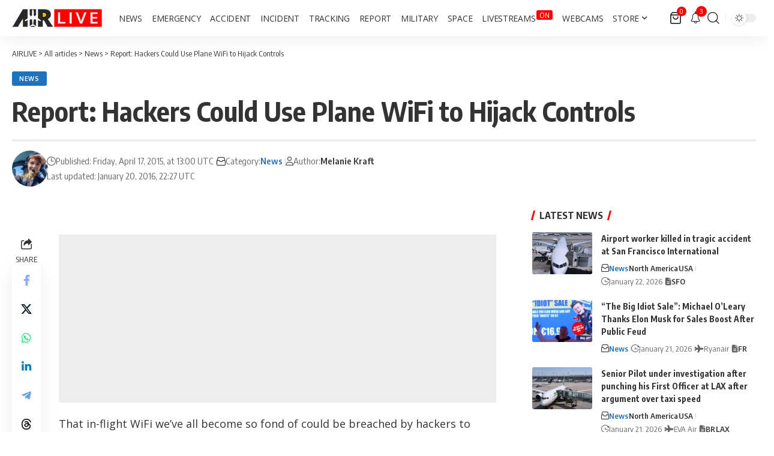

--- FILE ---
content_type: text/html; charset=utf-8
request_url: https://www.google.com/recaptcha/api2/aframe
body_size: 268
content:
<!DOCTYPE HTML><html><head><meta http-equiv="content-type" content="text/html; charset=UTF-8"></head><body><script nonce="9HZi5nClVhR8zMO8rQjNfg">/** Anti-fraud and anti-abuse applications only. See google.com/recaptcha */ try{var clients={'sodar':'https://pagead2.googlesyndication.com/pagead/sodar?'};window.addEventListener("message",function(a){try{if(a.source===window.parent){var b=JSON.parse(a.data);var c=clients[b['id']];if(c){var d=document.createElement('img');d.src=c+b['params']+'&rc='+(localStorage.getItem("rc::a")?sessionStorage.getItem("rc::b"):"");window.document.body.appendChild(d);sessionStorage.setItem("rc::e",parseInt(sessionStorage.getItem("rc::e")||0)+1);localStorage.setItem("rc::h",'1769067671213');}}}catch(b){}});window.parent.postMessage("_grecaptcha_ready", "*");}catch(b){}</script></body></html>

--- FILE ---
content_type: application/x-javascript; charset=utf-8
request_url: https://servicer.mgid.com/1264373/1?nocmp=1&tcfV2=1&sessionId=6971d498-0afb2&sessionPage=1&sessionNumberWeek=1&sessionNumber=1&cpicon=1&cbuster=1769067673504281592911&pvid=946a97b6-af5b-48d2-81d4-f8783016b109&implVersion=17&lct=1768584420&mp4=1&ap=1&consentStrLen=0&wlid=84a85aa5-b23a-41d8-918a-47670572671c&pageview_widget_list=1264373&uniqId=04ff5&childs=1578429&niet=4g&nisd=false&jsp=head&evt=%5B%7B%22event%22%3A1%2C%22methods%22%3A%5B1%2C2%5D%7D%2C%7B%22event%22%3A2%2C%22methods%22%3A%5B1%2C2%5D%7D%5D&pv=5&jsv=es6&dpr=1&hashCommit=1445115c&apt=2015-04-17T13%3A00%3A00%2B00%3A00&tfre=6420&scale_metric_1=64.00&scale_metric_2=256.00&scale_metric_3=100.00&w=729&h=432&tl=150&tlp=1,2,3,4&sz=175x372&szp=1,2,3,4&szl=1,2,3,4&gptbid=1821723&cxurl=https%3A%2F%2Fairlive.net%2Fnews%2F2015%2F04%2F17%2Freport-hackers-could-use-plane-wifi-to%2F&ref=&lu=https%3A%2F%2Fairlive.net%2Fnews%2F2015%2F04%2F17%2Freport-hackers-could-use-plane-wifi-to%2F
body_size: 1275
content:
var _mgq=_mgq||[];
_mgq.push(["MarketGidLoadGoods1264373_04ff5",[
["Brainberries","4147879","1","9 Movie Scenes That Got Re-Shot And Saved The Whole Movie","","0","","","","vmoyTpk8K9CswjmHhxlwJLUetArhxfFSiWZ7u8UOzdcapdNfMSdeT6HcNSRANd81J5-V9RiSmN6raXcKPkq-dkoWAjjb2HWVXQMwb2jMtMoC4ZeQNJa6nJNYD9UrLM0Z",{"i":"https://s-img.mgid.com/g/4147879/492x277/0x158x642x361/aHR0cDovL2ltZ2hvc3RzLmNvbS90LzIwMTktMDkvMTAxOTI0LzFiZjY1ODE1OTI1ZGVjNzBhYTQzMDMzNTM2NGRjOTlmLmpwZWc.webp?v=1769067673-GTCa9CppAWGFM1IuejU9vMNf5w-80-Rv5By0toi_ESw","l":"https://clck.mgid.com/ghits/4147879/i/57597104/0/pp/1/1?h=vmoyTpk8K9CswjmHhxlwJLUetArhxfFSiWZ7u8UOzdcapdNfMSdeT6HcNSRANd81J5-V9RiSmN6raXcKPkq-dkoWAjjb2HWVXQMwb2jMtMoC4ZeQNJa6nJNYD9UrLM0Z&rid=ba2b556b-f765-11f0-8f08-d404e6f97680&tt=Direct&att=3&afrd=296&iv=17&ct=1&gdprApplies=0&muid=q0ldYPPTOQFn&st=-300&mp4=1&h2=RGCnD2pppFaSHdacZpvmnpoHBllxjckHXwaK_zdVZw61rzEWQZezd-64DXb6fFOmSoKmgDgBVPn2cCGd9tzJ7A**","adc":[],"sdl":0,"dl":"","type":"w","media-type":"static","clicktrackers":[],"cta":"Learn more","cdt":"","b":0.9784668809850138,"catId":230,"tri":"ba2b745f-f765-11f0-8f08-d404e6f97680","crid":"4147879"}],
{"gpt":true,"price":0.84,"currency":"EUR"},
["Brainberries","16005905","1","These 9 Actresses Will Make You Rethink Good And Evil!","","0","","","","vmoyTpk8K9CswjmHhxlwJJZaTrI-r89wYedId5ACL6C-omytjEnZ3Tz2eehF41lYJ5-V9RiSmN6raXcKPkq-dkoWAjjb2HWVXQMwb2jMtMrQK9Q_hj-bpCm9nN13Pdqm",{"i":"https://s-img.mgid.com/g/16005905/492x277/-/[base64].webp?v=1769067673-UuEWpQmAVHEj77lz1eJxZzKTgxeSifmcv5I-vF7D6Wk","l":"https://clck.mgid.com/ghits/16005905/i/57597104/0/pp/3/1?h=vmoyTpk8K9CswjmHhxlwJJZaTrI-r89wYedId5ACL6C-omytjEnZ3Tz2eehF41lYJ5-V9RiSmN6raXcKPkq-dkoWAjjb2HWVXQMwb2jMtMrQK9Q_hj-bpCm9nN13Pdqm&rid=ba2b556b-f765-11f0-8f08-d404e6f97680&tt=Direct&att=3&afrd=296&iv=17&ct=1&gdprApplies=0&muid=q0ldYPPTOQFn&st=-300&mp4=1&h2=RGCnD2pppFaSHdacZpvmnpoHBllxjckHXwaK_zdVZw61rzEWQZezd-64DXb6fFOmSoKmgDgBVPn2cCGd9tzJ7A**","adc":[],"sdl":0,"dl":"","type":"w","media-type":"static","clicktrackers":[],"cta":"Learn more","cdt":"","b":0.8058777893816742,"catId":239,"tri":"ba2b746b-f765-11f0-8f08-d404e6f97680","crid":"16005905"}],
["Brainberries","6288110","1","Why Do So Many Digital Assistants Have Feminine Names & Voices?","","0","","","","vmoyTpk8K9CswjmHhxlwJB-wKcRWSmRkwlWUzhANOD4q5vLEqSfCJ8ujm77mgR3JJ5-V9RiSmN6raXcKPkq-dkoWAjjb2HWVXQMwb2jMtMr7EZXyM7AZ440eD-jalD2H",{"i":"https://s-img.mgid.com/g/6288110/492x277/0x137x1079x607/aHR0cDovL2ltZ2hvc3RzLmNvbS90LzIwMjAtMDYvMTAxOTI0L2ExZTM3ODBhMjg1NjYyODg1OGY0ODY3MzE1ZDg1ZTZmLnBuZw.webp?v=1769067673-C39Z-AWp9Bhi-7V2eU2GZ0oWYvck3ScejxCpul4poA0","l":"https://clck.mgid.com/ghits/6288110/i/57597104/0/pp/4/1?h=vmoyTpk8K9CswjmHhxlwJB-wKcRWSmRkwlWUzhANOD4q5vLEqSfCJ8ujm77mgR3JJ5-V9RiSmN6raXcKPkq-dkoWAjjb2HWVXQMwb2jMtMr7EZXyM7AZ440eD-jalD2H&rid=ba2b556b-f765-11f0-8f08-d404e6f97680&tt=Direct&att=3&afrd=296&iv=17&ct=1&gdprApplies=0&muid=q0ldYPPTOQFn&st=-300&mp4=1&h2=RGCnD2pppFaSHdacZpvmnpoHBllxjckHXwaK_zdVZw61rzEWQZezd-64DXb6fFOmSoKmgDgBVPn2cCGd9tzJ7A**","adc":[],"sdl":0,"dl":"","type":"w","media-type":"static","clicktrackers":[],"cta":"Learn more","cdt":"","b":0.538654593733659,"catId":247,"tri":"ba2b746c-f765-11f0-8f08-d404e6f97680","crid":"6288110"}],],
{"awc":{},"dt":"desktop","ts":"","tt":"Direct","isBot":1,"h2":"RGCnD2pppFaSHdacZpvmnpoHBllxjckHXwaK_zdVZw61rzEWQZezd-64DXb6fFOmSoKmgDgBVPn2cCGd9tzJ7A**","ats":0,"rid":"ba2b556b-f765-11f0-8f08-d404e6f97680","pvid":"946a97b6-af5b-48d2-81d4-f8783016b109","iv":17,"brid":32,"muidn":"q0ldYPPTOQFn","dnt":0,"cv":2,"afrd":296,"consent":true,"adv_src_id":5047}]);
_mgqp();


--- FILE ---
content_type: application/javascript; charset=utf-8
request_url: https://fundingchoicesmessages.google.com/f/AGSKWxWnhDSnjvS7Xpj5S7FMM1CWXYMC5rxoVRx9vJTg4GzZzCr7kFR96h9ol1iD93GAjAet1comlLknULhj9oTYrKpMJTBS9WnlnGTvjSFths-rzltKVNuUCW02K647leun3QBtDpgEGhuAf7FokNMZimmQjn4IwZx5menQD-XJSLK7mv3bOvFVTFtKuStY/_/dclk_ads./adFooterBG.-show-ads./jivoxadplayer./fulladbazee.
body_size: -1288
content:
window['6ea1306e-6e88-47d0-a97c-8d1ab060c3f3'] = true;